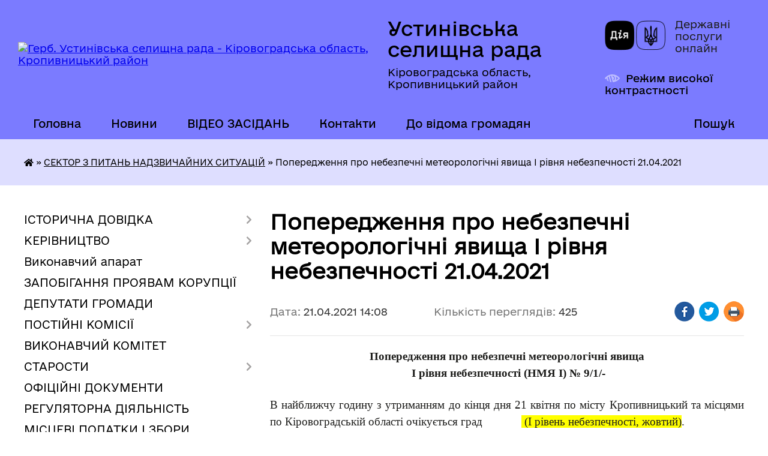

--- FILE ---
content_type: text/html; charset=UTF-8
request_url: https://ustynivka-gromada.gov.ua/news/1619003424/
body_size: 15311
content:
<!DOCTYPE html>
<html lang="uk">
<head>
	<!--[if IE]><meta http-equiv="X-UA-Compatible" content="IE=edge"><![endif]-->
	<meta charset="utf-8">
	<meta name="viewport" content="width=device-width, initial-scale=1">
	<!--[if IE]><script>
		document.createElement('header');
		document.createElement('nav');
		document.createElement('main');
		document.createElement('section');
		document.createElement('article');
		document.createElement('aside');
		document.createElement('footer');
		document.createElement('figure');
		document.createElement('figcaption');
	</script><![endif]-->
	<title>Попередження про небезпечні метеорологічні явища  I рівня небезпечності 21.04.2021 | Устинівська селищна рада</title>
	<meta name="description" content="Попередження про небезпечні метеорологічні явища. .  I рівня небезпечності (НМЯ І) № 9/1/-. .  . . В найближчу годину з утриманням до кінця дня 21 квітня по місту Кропивницький та місцями по Кіровоградській області очікується град">
	<meta name="keywords" content="Попередження, про, небезпечні, метеорологічні, явища, , I, рівня, небезпечності, 21.04.2021, |, Устинівська, селищна, рада">

	
		<meta property="og:image" content="https://rada.info/upload/users_files/04364549/gerb/Герб-копия.png">
	<meta property="og:image:width" content="">
	<meta property="og:image:height" content="">
			<meta property="og:title" content="Попередження про небезпечні метеорологічні явища  I рівня небезпечності 21.04.2021">
			<meta property="og:description" content="Попередження про небезпечні метеорологічні явища">
			<meta property="og:type" content="article">
	<meta property="og:url" content="https://ustynivka-gromada.gov.ua/news/1619003424/">
		
		<link rel="apple-touch-icon" sizes="57x57" href="https://gromada.org.ua/apple-icon-57x57.png">
	<link rel="apple-touch-icon" sizes="60x60" href="https://gromada.org.ua/apple-icon-60x60.png">
	<link rel="apple-touch-icon" sizes="72x72" href="https://gromada.org.ua/apple-icon-72x72.png">
	<link rel="apple-touch-icon" sizes="76x76" href="https://gromada.org.ua/apple-icon-76x76.png">
	<link rel="apple-touch-icon" sizes="114x114" href="https://gromada.org.ua/apple-icon-114x114.png">
	<link rel="apple-touch-icon" sizes="120x120" href="https://gromada.org.ua/apple-icon-120x120.png">
	<link rel="apple-touch-icon" sizes="144x144" href="https://gromada.org.ua/apple-icon-144x144.png">
	<link rel="apple-touch-icon" sizes="152x152" href="https://gromada.org.ua/apple-icon-152x152.png">
	<link rel="apple-touch-icon" sizes="180x180" href="https://gromada.org.ua/apple-icon-180x180.png">
	<link rel="icon" type="image/png" sizes="192x192"  href="https://gromada.org.ua/android-icon-192x192.png">
	<link rel="icon" type="image/png" sizes="32x32" href="https://gromada.org.ua/favicon-32x32.png">
	<link rel="icon" type="image/png" sizes="96x96" href="https://gromada.org.ua/favicon-96x96.png">
	<link rel="icon" type="image/png" sizes="16x16" href="https://gromada.org.ua/favicon-16x16.png">
	<link rel="manifest" href="https://gromada.org.ua/manifest.json">
	<meta name="msapplication-TileColor" content="#ffffff">
	<meta name="msapplication-TileImage" content="https://gromada.org.ua/ms-icon-144x144.png">
	<meta name="theme-color" content="#ffffff">
	
	
		<meta name="robots" content="">
	
    	<link rel="stylesheet" href="https://cdnjs.cloudflare.com/ajax/libs/font-awesome/5.9.0/css/all.min.css" integrity="sha512-q3eWabyZPc1XTCmF+8/LuE1ozpg5xxn7iO89yfSOd5/oKvyqLngoNGsx8jq92Y8eXJ/IRxQbEC+FGSYxtk2oiw==" crossorigin="anonymous" referrerpolicy="no-referrer" />

    <link rel="preload" href="//gromada.org.ua/themes/diia/css/styles_vip.css?v=2.45" as="style">
	<link rel="stylesheet" href="//gromada.org.ua/themes/diia/css/styles_vip.css?v=2.45">
	
	<link rel="stylesheet" href="//gromada.org.ua/themes/diia/css/103714/theme_vip.css?v=1768701003">
		<!--[if lt IE 9]>
	<script src="https://oss.maxcdn.com/html5shiv/3.7.2/html5shiv.min.js"></script>
	<script src="https://oss.maxcdn.com/respond/1.4.2/respond.min.js"></script>
	<![endif]-->
	<!--[if gte IE 9]>
	<style type="text/css">
		.gradient { filter: none; }
	</style>
	<![endif]-->

</head>
<body class="">

	<a href="#top_menu" class="skip-link link" aria-label="Перейти до головного меню (Alt+1)" accesskey="1">Перейти до головного меню (Alt+1)</a>
	<a href="#left_menu" class="skip-link link" aria-label="Перейти до бічного меню (Alt+2)" accesskey="2">Перейти до бічного меню (Alt+2)</a>
    <a href="#main_content" class="skip-link link" aria-label="Перейти до головного вмісту (Alt+3)" accesskey="3">Перейти до текстового вмісту (Alt+3)</a>




			
	<div class="wrapper">
		<header>
			<div class="header_wrap">
				<div class="flex">					
					<div class="sitename">
						<div class="logo">
							<a href="https://ustynivka-gromada.gov.ua/" id="logo" aria-hidden="true" tabindex="-1" class="form_2">
								<img src="https://rada.info/upload/users_files/04364549/gerb/Герб-копия.png" alt="Герб. Устинівська селищна рада - Кіровоградська область, Кропивницький район">
							</a>
						</div>						
						<a href="https://ustynivka-gromada.gov.ua/" class="title">
							<span class="slogan_1">Устинівська селищна рада</span>
							<span class="slogan_2">Кіровоградська область, Кропивницький район</span>
						</a>
					</div>
					<div class="diia_logo_and_sitename">
						<div class="gov_ua_block">
							<a class="diia" href="https://diia.gov.ua/" target="_blank" rel="nofollow" title="Державні послуги онлайн"><img src="//gromada.org.ua/themes/diia/img/diia_logo.png" alt="Логотип Diia"></a>
							<span>Державні послуги<br>онлайн</span>
						</div>
												<div class="alt_link">
							<a href="#" rel="nofollow" aria-current="false" onclick="return set_special('ddc357a71efdb9bc9066b7ecd0e0d6c11ac28f34');">Режим високої контрастності</a>
						</div>
											</div>
				</div>				
				<section class="top_nav" aria-label="Головне меню">
					<nav class="main_menu" id="top_menu">
						<ul>
														<li class=" has-sub">
								<a href="https://ustynivka-gromada.gov.ua/main/"><span>Головна</span></a>
																<button role="button" onclick="return show_next_level(this);" aria-expanded="false" aria-label="Показати підменю"></button>
																								<ul>
																		<li>
										<a role="button" href="https://ustynivka-gromada.gov.ua/privitannya-09-37-04-15-02-2021/">Привітання</a>
																													</li>
																										</ul>
															</li>
														<li class="">
								<a href="https://ustynivka-gromada.gov.ua/news/"><span>Новини</span></a>
																							</li>
														<li class="">
								<a href="https://ustynivka-gromada.gov.ua/video-zasidan-15-54-58-02-04-2025/"><span>ВІДЕО ЗАСІДАНЬ</span></a>
																							</li>
														<li class="">
								<a href="https://ustynivka-gromada.gov.ua/feedback/"><span>Контакти</span></a>
																							</li>
														<li class=" has-sub">
								<a href="https://ustynivka-gromada.gov.ua/ogoloshennya-09-59-40-10-12-2020/"><span>До відома громадян</span></a>
																<button role="button" onclick="return show_next_level(this);" aria-expanded="false" aria-label="Показати підменю"></button>
																								<ul>
																		<li>
										<a role="button" href="https://ustynivka-gromada.gov.ua/ustinivske-bjuro-pravovoi-dopomogi-informue-15-18-10-26-01-2021/">Безоплатна правова допомога</a>
																													</li>
																										</ul>
															</li>
																				</ul>
					</nav>
					&nbsp;
					<button class="menu-button" id="open-button"><i class="fas fa-bars"></i> Меню сайту</button>
					<a href="https://ustynivka-gromada.gov.ua/search/" rel="nofollow" class="search_button" title="Перейти на сторінку пошуку">Пошук</a>
				</section>
				
			</div>
		</header>
				
		<nav class="bread_crumbs" aria-label="Навігаційний ланцюжок">
		<div  xmlns:v="http://rdf.data-vocabulary.org/#"><a href="https://ustynivka-gromada.gov.ua/" title="Головна сторінка"><i class="fas fa-home"></i></a> &raquo; <a href="https://ustynivka-gromada.gov.ua/novini-sluzhb-ekstrenogo-vikliku-17-46-36-03-12-2020/" aria-current="page">СЕКТОР З ПИТАНЬ НАДЗВИЧАЙНИХ СИТУАЦІЙ</a>  &raquo; <span aria-current="page">Попередження про небезпечні метеорологічні явища  I рівня небезпечності 21.04.2021</span></div>
	</nav>
	
	<section class="center_block">
		<div class="row">
			<div class="grid-30 fr">
				<aside>
				
										
					<nav class="sidebar_menu" id="left_menu" aria-label="Бічне меню">
						<ul>
														<li class=" has-sub">
								<a href="https://ustynivka-gromada.gov.ua/istorichna-dovidka-17-39-10-03-12-2020/"><span>ІСТОРИЧНА ДОВІДКА</span></a>
																<button role="button" onclick="return show_next_level(this);" aria-expanded="false" aria-label="Показати підменю"></button>
																								<ul>
																		<li class="">
										<a href="https://ustynivka-gromada.gov.ua/istoriya-17-39-57-03-12-2020/"><span>Історія</span></a>
																													</li>
																		<li class="">
										<a href="https://ustynivka-gromada.gov.ua/simvolika-selischa-11-29-08-27-05-2025/"><span>Символіка селища</span></a>
																													</li>
																										</ul>
															</li>
														<li class=" has-sub">
								<a href="https://ustynivka-gromada.gov.ua/kerivnictvo-17-40-19-03-12-2020/"><span>КЕРІВНИЦТВО</span></a>
																<button role="button" onclick="return show_next_level(this);" aria-expanded="false" aria-label="Показати підменю"></button>
																								<ul>
																		<li class="">
										<a href="https://ustynivka-gromada.gov.ua/golova-17-40-31-03-12-2020/"><span>Голова</span></a>
																													</li>
																		<li class="">
										<a href="https://ustynivka-gromada.gov.ua/zastupnik-17-41-13-03-12-2020/"><span>Заступник</span></a>
																													</li>
																		<li class="">
										<a href="https://ustynivka-gromada.gov.ua/kerujuchij-spravami-17-41-35-03-12-2020/"><span>Керуючий справами</span></a>
																													</li>
																		<li class="">
										<a href="https://ustynivka-gromada.gov.ua/sekretar-17-41-44-03-12-2020/"><span>Секретар</span></a>
																													</li>
																		<li class="">
										<a href="https://ustynivka-gromada.gov.ua/grafik-osobistogo-prijomu-gromadyan-kerivnictvom-kirovogradskoi-oblasnoi-derzhavnoi-administracii-13-37-17-11-02-2021/"><span>Графік особистого прийому громадян керівництвом Кіровоградської обласної державної адміністрації</span></a>
																													</li>
																										</ul>
															</li>
														<li class="">
								<a href="https://ustynivka-gromada.gov.ua/vikonavchij-aparat-17-42-05-03-12-2020/"><span>Виконавчий апарат</span></a>
																							</li>
														<li class="">
								<a href="https://ustynivka-gromada.gov.ua/zapobigannya-proyavam-korupcii-09-51-54-12-12-2024/"><span>ЗАПОБІГАННЯ ПРОЯВАМ КОРУПЦІЇ</span></a>
																							</li>
														<li class="">
								<a href="https://ustynivka-gromada.gov.ua/deputati-gromadi-17-42-17-03-12-2020/"><span>ДЕПУТАТИ ГРОМАДИ</span></a>
																							</li>
														<li class=" has-sub">
								<a href="https://ustynivka-gromada.gov.ua/postijni-komisii-17-42-28-03-12-2020/"><span>ПОСТІЙНІ КОМІСІЇ</span></a>
																<button role="button" onclick="return show_next_level(this);" aria-expanded="false" aria-label="Показати підменю"></button>
																								<ul>
																		<li class="">
										<a href="https://ustynivka-gromada.gov.ua/postijna-komisiya-z-pitan-deputatskoi-diyalnosti-zemelnih-vidnosin-zhitlovokomunalnogo-gospodarstva-ta-zakonnosti-11-48-08-03-04-2025/"><span>Постійна комісія селищної ради з питань депутатської діяльності, земельних відносин, житлово-комунального господарства та законності</span></a>
																													</li>
																		<li class="">
										<a href="https://ustynivka-gromada.gov.ua/postijna-komisiya-selischnoi-radi-z-ekonomichnofinansovih-pitan-ta-bjudzhetu-11-49-17-03-04-2025/"><span>Постійна комісія селищної ради з економічно-фінансових питань та бюджету</span></a>
																													</li>
																		<li class="">
										<a href="https://ustynivka-gromada.gov.ua/postijna-komisiya-selischnoi-radi-z-pitan-osviti-ohoroni-zdorov’ya-sportu-ta-socialnogo-zahistu-naselennya-11-50-02-03-04-2025/"><span>Постійна комісія селищної ради з питань освіти, охорони здоров’я, спорту та соціального захисту населення</span></a>
																													</li>
																										</ul>
															</li>
														<li class="">
								<a href="https://ustynivka-gromada.gov.ua/vikonavchij-komitet-17-42-39-03-12-2020/"><span>ВИКОНАВЧИЙ КОМІТЕТ</span></a>
																							</li>
														<li class=" has-sub">
								<a href="https://ustynivka-gromada.gov.ua/starosti-17-42-48-03-12-2020/"><span>СТАРОСТИ</span></a>
																<button role="button" onclick="return show_next_level(this);" aria-expanded="false" aria-label="Показати підменю"></button>
																								<ul>
																		<li class="">
										<a href="https://ustynivka-gromada.gov.ua/dokuchaevskij-starostinskij-okrug-15-03-40-01-12-2021/"><span>Докучаєвський старостинський округ</span></a>
																													</li>
																		<li class="">
										<a href="https://ustynivka-gromada.gov.ua/ingulskij-starostinskij-okrug-15-04-42-01-12-2021/"><span>Інгульський старостинський округ</span></a>
																													</li>
																		<li class="">
										<a href="https://ustynivka-gromada.gov.ua/krinichnenskij-starostinskij-okrug-15-05-58-01-12-2021/"><span>Криничненський старостинський округ</span></a>
																													</li>
																		<li class="">
										<a href="https://ustynivka-gromada.gov.ua/krinichuvatskij-starostinskij-okrug-15-06-50-01-12-2021/"><span>Криничуватський старостинський округ</span></a>
																													</li>
																		<li class="">
										<a href="https://ustynivka-gromada.gov.ua/novoigorivskij-starostinskij-okrug-15-07-57-01-12-2021/"><span>Новоігорівський старостинський округ</span></a>
																													</li>
																		<li class="">
										<a href="https://ustynivka-gromada.gov.ua/sednivskij-starostinskij-okrug-15-09-05-01-12-2021/"><span>Седнівський старостинський округ</span></a>
																													</li>
																		<li class="">
										<a href="https://ustynivka-gromada.gov.ua/stepanivskij-starostinskij-okrug-15-09-50-01-12-2021/"><span>Степанівський старостинський округ</span></a>
																													</li>
																										</ul>
															</li>
														<li class="">
								<a href="https://ustynivka-gromada.gov.ua/docs/"><span>ОФІЦІЙНІ ДОКУМЕНТИ</span></a>
																							</li>
														<li class="">
								<a href="https://ustynivka-gromada.gov.ua/regulyatorna-diyalnist-17-43-30-03-12-2020/"><span>РЕГУЛЯТОРНА ДІЯЛЬНІСТЬ</span></a>
																							</li>
														<li class="">
								<a href="https://ustynivka-gromada.gov.ua/miscevi-podatki-i-zbori-17-43-40-03-12-2020/"><span>МІСЦЕВІ ПОДАТКИ І ЗБОРИ</span></a>
																							</li>
														<li class="">
								<a href="https://ustynivka-gromada.gov.ua/publichna-informaciya-17-43-54-03-12-2020/"><span>ПУБЛІЧНА ІНФОРМАЦІЯ</span></a>
																							</li>
														<li class=" has-sub">
								<a href="https://ustynivka-gromada.gov.ua/viddil-buhgalterskogo-obliku-09-42-10-16-03-2021/"><span>ВІДДІЛ БУХГАЛТЕРСЬКОГО ОБЛІКУ</span></a>
																<button role="button" onclick="return show_next_level(this);" aria-expanded="false" aria-label="Показати підменю"></button>
																								<ul>
																		<li class="">
										<a href="https://ustynivka-gromada.gov.ua/nachalnik-viddilu-golovnij-buhgalter-11-37-52-16-03-2021/"><span>Начальник відділу - головний бухгалтер</span></a>
																													</li>
																		<li class="">
										<a href="https://ustynivka-gromada.gov.ua/ustanovchi-dokumenti-15-39-05-21-07-2021/"><span>УСТАНОВЧІ ДОКУМЕНТИ</span></a>
																													</li>
																										</ul>
															</li>
														<li class=" has-sub">
								<a href="https://ustynivka-gromada.gov.ua/viddil-ekonomiki-13-20-41-29-01-2021/"><span>ВІДДІЛ ЕКОНОМІКИ</span></a>
																<button role="button" onclick="return show_next_level(this);" aria-expanded="false" aria-label="Показати підменю"></button>
																								<ul>
																		<li class="">
										<a href="https://ustynivka-gromada.gov.ua/nachalnik-viddilu-16-50-33-10-03-2021/"><span>Начальник відділу</span></a>
																													</li>
																		<li class="">
										<a href="https://ustynivka-gromada.gov.ua/ustanovchi-dokumenti-09-41-45-21-07-2021/"><span>УСТАНОВЧІ ДОКУМЕНТИ</span></a>
																													</li>
																		<li class="">
										<a href="https://ustynivka-gromada.gov.ua/programa-socialnogo-i-ekonomichnogo-rozvitku-gromadi-16-57-45-01-12-2021/"><span>ПРОГРАМА СОЦІАЛЬНОГО І ЕКОНОМІЧНОГО РОЗВИТКУ ГРОМАДИ</span></a>
																													</li>
																		<li class="">
										<a href="https://ustynivka-gromada.gov.ua/investicii-14-03-36-01-10-2021/"><span>ІНВЕСТИЦІЇ</span></a>
																													</li>
																		<li class="">
										<a href="https://ustynivka-gromada.gov.ua/aktualni-granti-13-14-26-12-07-2022/"><span>АКТУАЛЬНІ ГРАНТИ</span></a>
																													</li>
																		<li class="">
										<a href="https://ustynivka-gromada.gov.ua/strategiya-14-12-10-07-09-2021/"><span>СТРАТЕГІЯ</span></a>
																													</li>
																		<li class="">
										<a href="https://ustynivka-gromada.gov.ua/gromadskij-bjudzhet-16-31-59-05-01-2022/"><span>ГРОМАДСЬКИЙ БЮДЖЕТ</span></a>
																													</li>
																										</ul>
															</li>
														<li class="active has-sub">
								<a href="https://ustynivka-gromada.gov.ua/novini-sluzhb-ekstrenogo-vikliku-17-46-36-03-12-2020/" aria-current="page"><span>СЕКТОР З ПИТАНЬ НАДЗВИЧАЙНИХ СИТУАЦІЙ</span></a>
																<button role="button" onclick="return show_next_level(this);" aria-expanded="false" aria-label="Показати підменю"></button>
																								<ul>
																		<li class="">
										<a href="https://ustynivka-gromada.gov.ua/zaviduvach-sektoru-15-46-51-10-03-2021/"><span>Завідувач сектору</span></a>
																													</li>
																		<li class="">
										<a href="https://ustynivka-gromada.gov.ua/ustanovchi-dokumenti-15-41-28-21-07-2021/"><span>УСТАНОВЧІ ДОКУМЕНТИ</span></a>
																													</li>
																										</ul>
															</li>
														<li class=" has-sub">
								<a href="https://ustynivka-gromada.gov.ua/civilnij-zahist-15-45-23-14-10-2024/"><span>ЦИВІЛЬНИЙ ЗАХИСТ</span></a>
																<button role="button" onclick="return show_next_level(this);" aria-expanded="false" aria-label="Показати підменю"></button>
																								<ul>
																		<li class=" has-sub">
										<a href="https://ustynivka-gromada.gov.ua/abetka-bezpeki-16-37-53-14-10-2024/"><span>Абетка безпеки</span></a>
																				<button role="button" onclick="return show_next_level(this);" aria-expanded="false" aria-label="Показати підменю"></button>
																														<ul>
																						<li><a href="https://ustynivka-gromada.gov.ua/nebezpeki-socialnogo-ta-voennogo-harakteru-16-38-55-14-10-2024/"><span>небезпеки соціального та воєнного характеру</span></a></li>
																						<li><a href="https://ustynivka-gromada.gov.ua/nebezpeki-tehnogennogo-harakteru-16-39-31-14-10-2024/"><span>небезпеки техногенного характеру</span></a></li>
																						<li><a href="https://ustynivka-gromada.gov.ua/nebezpeki-prirodnogo-harakteru-16-40-14-14-10-2024/"><span>небезпеки природного характеру</span></a></li>
																						<li><a href="https://ustynivka-gromada.gov.ua/psihologichnij-zahist-ta-domedichna-dopomoga-16-41-05-14-10-2024/"><span>психологічний захист та домедична допомога</span></a></li>
																						<li><a href="https://ustynivka-gromada.gov.ua/informaciya-dlya-osib-z-invalidnistju-16-41-45-14-10-2024/"><span>інформація для осіб з інвалідністю</span></a></li>
																																</ul>
																			</li>
																		<li class=" has-sub">
										<a href="https://ustynivka-gromada.gov.ua/zahisni-sporudi-16-42-15-14-10-2024/"><span>Захисні споруди</span></a>
																				<button role="button" onclick="return show_next_level(this);" aria-expanded="false" aria-label="Показати підменю"></button>
																														<ul>
																						<li><a href="https://ustynivka-gromada.gov.ua/karta-znahodzhennya-zahisnih-sporud-ta-misce-ih-roztashuvannya-16-20-30-15-10-2024/"><span>Карта знаходження захисних споруд та місце їх розташування</span></a></li>
																																</ul>
																			</li>
																		<li class=" has-sub">
										<a href="https://ustynivka-gromada.gov.ua/opovischennya-ta-informuvannya-16-43-11-14-10-2024/"><span>Оповіщення та інформування</span></a>
																				<button role="button" onclick="return show_next_level(this);" aria-expanded="false" aria-label="Показати підменю"></button>
																														<ul>
																						<li><a href="https://ustynivka-gromada.gov.ua/organizaciya-opovischennya-naselennya-16-21-29-15-10-2024/"><span>Організація оповіщення населення</span></a></li>
																						<li><a href="https://ustynivka-gromada.gov.ua/signali-opovischennya-pid-chas-viniknennya-riznih-ns-16-22-00-15-10-2024/"><span>Сигнали оповіщення під час виникнення різних НС</span></a></li>
																																</ul>
																			</li>
																		<li class=" has-sub">
										<a href="https://ustynivka-gromada.gov.ua/evakuaciya-16-43-41-14-10-2024/"><span>Евакуація</span></a>
																				<button role="button" onclick="return show_next_level(this);" aria-expanded="false" aria-label="Показати підменю"></button>
																														<ul>
																						<li><a href="https://ustynivka-gromada.gov.ua/informaciya-pro-shlyahi-ta-sposobi-evakuacii-naselennya-u-razi-neobhidnosti-16-25-12-15-10-2024/"><span>Інформація про шляхи та способи евакуації населення (у разі необхідності)</span></a></li>
																						<li><a href="https://ustynivka-gromada.gov.ua/zbirni-punkti-evakuacii-u-raziih-stvorennya-16-25-38-15-10-2024/"><span>Збірні пункти евакуації (у разіїх створення)</span></a></li>
																																</ul>
																			</li>
																		<li class="">
										<a href="https://ustynivka-gromada.gov.ua/ob‘ekti-pidvischenoi-nebezpeki-16-45-07-14-10-2024/"><span>Об‘єкти підвищеної небезпеки</span></a>
																													</li>
																		<li class=" has-sub">
										<a href="https://ustynivka-gromada.gov.ua/ryatuvalniki-gromadi-16-45-43-14-10-2024/"><span>Рятувальники громади</span></a>
																				<button role="button" onclick="return show_next_level(this);" aria-expanded="false" aria-label="Показати підменю"></button>
																														<ul>
																						<li><a href="https://ustynivka-gromada.gov.ua/misceva-pozhezhna-komanda-mpk-16-46-36-14-10-2024/"><span>місцева пожежна команда (МПК)</span></a></li>
																						<li><a href="https://ustynivka-gromada.gov.ua/dobrovolci-16-47-35-14-10-2024/"><span>добровольці</span></a></li>
																																</ul>
																			</li>
																		<li class=" has-sub">
										<a href="https://ustynivka-gromada.gov.ua/punkti-nezlamnosti-08-13-48-15-10-2024/"><span>Пункти незламності</span></a>
																				<button role="button" onclick="return show_next_level(this);" aria-expanded="false" aria-label="Показати підменю"></button>
																														<ul>
																						<li><a href="https://ustynivka-gromada.gov.ua/poslugi-yaki-mozhna-otrimati-v-punktah-nezlamnosti-16-26-03-15-10-2024/"><span>Послуги, які можна отримати в пунктах незламності</span></a></li>
																						<li><a href="https://ustynivka-gromada.gov.ua/perelik-punktiv-nezlamnosti-16-26-29-15-10-2024/"><span>Перелік пунктів незламності</span></a></li>
																																</ul>
																			</li>
																		<li class=" has-sub">
										<a href="https://ustynivka-gromada.gov.ua/konsultacijni-punkti-z-pitan-civilnogo-zahistu-08-15-13-15-10-2024/"><span>Консультаційні пункти з питань цивільного захисту</span></a>
																				<button role="button" onclick="return show_next_level(this);" aria-expanded="false" aria-label="Показати підменю"></button>
																														<ul>
																						<li><a href="https://ustynivka-gromada.gov.ua/meta-stvorennya-konsultacijnih-punktiv-16-27-01-15-10-2024/"><span>Мета створення консультаційних пунктів</span></a></li>
																						<li><a href="https://ustynivka-gromada.gov.ua/adresi-roztashuvannya-konsultacijnih-punktiv-16-27-22-15-10-2024/"><span>Адреси розташування консультаційних пунктів</span></a></li>
																																</ul>
																			</li>
																										</ul>
															</li>
														<li class=" has-sub">
								<a href="https://ustynivka-gromada.gov.ua/viddil-organizacijno-pravovogo-zabezpechennya-ta-personalu-09-45-47-16-03-2021/"><span>СЕКТОР УПРАВЛІННЯ ПЕРСОНАЛОМ</span></a>
																<button role="button" onclick="return show_next_level(this);" aria-expanded="false" aria-label="Показати підменю"></button>
																								<ul>
																		<li class="">
										<a href="https://ustynivka-gromada.gov.ua/nachalnik-viddilu-11-39-00-16-03-2021/"><span>Завідувач сектору</span></a>
																													</li>
																		<li class="">
										<a href="https://ustynivka-gromada.gov.ua/ustanovchi-dokumenti-11-06-12-26-08-2021/"><span>УСТАНОВЧІ ДОКУМЕНТИ</span></a>
																													</li>
																										</ul>
															</li>
														<li class=" has-sub">
								<a href="https://ustynivka-gromada.gov.ua/viddil-komunalnoi-vlasnosti-ta-zhkg-09-44-54-16-03-2021/"><span>ВІДДІЛ КОМУНАЛЬНОЇ ВЛАСНОСТІ ТА ЖКГ</span></a>
																<button role="button" onclick="return show_next_level(this);" aria-expanded="false" aria-label="Показати підменю"></button>
																								<ul>
																		<li class="">
										<a href="https://ustynivka-gromada.gov.ua/nachalnik-viddilu-11-39-29-16-03-2021/"><span>Начальник відділу</span></a>
																													</li>
																		<li class="">
										<a href="https://ustynivka-gromada.gov.ua/plani-naselenih-punktiv-11-10-23-01-06-2021/"><span>Генеральні плани населених пунктів</span></a>
																													</li>
																		<li class="">
										<a href="https://ustynivka-gromada.gov.ua/ustanovchi-dokumenti-09-40-26-21-07-2021/"><span>УСТАНОВЧІ ДОКУМЕНТИ</span></a>
																													</li>
																		<li class="">
										<a href="https://ustynivka-gromada.gov.ua/kommunalnyj-16-42-17-21-07-2021/"><span>КП "Комунальник"</span></a>
																													</li>
																		<li class="">
										<a href="https://ustynivka-gromada.gov.ua/kvartirnij-oblik-14-43-41-10-11-2022/"><span>Квартирний облік</span></a>
																													</li>
																										</ul>
															</li>
														<li class="">
								<a href="https://ustynivka-gromada.gov.ua/bezbarerna-ustinivschina-16-47-52-07-04-2021/"><span>БЕЗБАР’ЄРНА УСТИНІВЩИНА</span></a>
																							</li>
														<li class="">
								<a href="https://ustynivka-gromada.gov.ua/plichoplich-11-08-02-24-09-2025/"><span>ПЛІЧ-О-ПЛІЧ</span></a>
																							</li>
														<li class=" has-sub">
								<a href="https://ustynivka-gromada.gov.ua/viddil-zemelnih-vidnosin-09-45-14-16-03-2021/"><span>ВІДДІЛ ЗЕМЕЛЬНИХ ВІДНОСИН</span></a>
																<button role="button" onclick="return show_next_level(this);" aria-expanded="false" aria-label="Показати підменю"></button>
																								<ul>
																		<li class="">
										<a href="https://ustynivka-gromada.gov.ua/nachalnik-viddilu-11-40-26-16-03-2021/"><span>Начальник відділу</span></a>
																													</li>
																		<li class="">
										<a href="https://ustynivka-gromada.gov.ua/ustanovchi-dokumenti-16-13-34-21-07-2021/"><span>УСТАНОВЧІ ДОКУМЕНТИ</span></a>
																													</li>
																										</ul>
															</li>
														<li class=" has-sub">
								<a href="https://ustynivka-gromada.gov.ua/sektor-z-kontrolju-za-vikoristannya-ta-ohoronoju-zemel-14-54-44-20-03-2024/"><span>СЕКТОР З КОНТРОЛЮ ЗА ВИКОРИСТАННЯ ТА ОХОРОНОЮ ЗЕМЕЛЬ</span></a>
																<button role="button" onclick="return show_next_level(this);" aria-expanded="false" aria-label="Показати підменю"></button>
																								<ul>
																		<li class="">
										<a href="https://ustynivka-gromada.gov.ua/zaviduvach-sektoru-09-46-19-22-03-2024/"><span>Завідувач сектору</span></a>
																													</li>
																										</ul>
															</li>
														<li class=" has-sub">
								<a href="https://ustynivka-gromada.gov.ua/viddil-zagalnoi-ta-organizacijnoi-roboti-09-47-50-16-03-2021/"><span>ВІДДІЛ ЗАГАЛЬНОЇ ТА ОРГАНІЗАЦІЙНОЇ РОБОТИ</span></a>
																<button role="button" onclick="return show_next_level(this);" aria-expanded="false" aria-label="Показати підменю"></button>
																								<ul>
																		<li class="">
										<a href="https://ustynivka-gromada.gov.ua/nachalnik-viddilu-11-40-58-16-03-2021/"><span>Начальник відділу</span></a>
																													</li>
																		<li class="">
										<a href="https://ustynivka-gromada.gov.ua/rozporyadzhennya-selischnogo-golovi-13-19-05-07-05-2021/"><span>Розпорядження селищного голови</span></a>
																													</li>
																		<li class="">
										<a href="https://ustynivka-gromada.gov.ua/ustanovchi-dokumenti-15-13-51-21-07-2021/"><span>УСТАНОВЧІ ДОКУМЕНТИ</span></a>
																													</li>
																										</ul>
															</li>
														<li class="">
								<a href="https://ustynivka-gromada.gov.ua/dostup-do-publichnoi-informacii-14-10-07-22-05-2025/"><span>ДОСТУП ДО ПУБЛІЧНОЇ ІНФОРМАЦІЇ</span></a>
																							</li>
														<li class=" has-sub">
								<a href="https://ustynivka-gromada.gov.ua/zvernennya-gromadyan-14-10-24-22-05-2025/"><span>ЗВЕРНЕННЯ ГРОМАДЯН</span></a>
																<button role="button" onclick="return show_next_level(this);" aria-expanded="false" aria-label="Показати підменю"></button>
																								<ul>
																		<li class="">
										<a href="https://ustynivka-gromada.gov.ua/elektronne-zvernennya-13-27-08-23-05-2025/"><span>ЕЛЕКТРОННЕ ЗВЕРНЕННЯ</span></a>
																													</li>
																		<li class="">
										<a href="https://ustynivka-gromada.gov.ua/normativna-baza-15-35-12-27-05-2025/"><span>НОРМАТИВНА БАЗА</span></a>
																													</li>
																		<li class="">
										<a href="https://ustynivka-gromada.gov.ua/grafiki-prijomu-gromadyan-15-42-51-27-05-2025/"><span>ГРАФІКИ ПРИЙОМУ ГРОМАДЯН</span></a>
																													</li>
																		<li class="">
										<a href="https://ustynivka-gromada.gov.ua/zrazok-zayavi-15-46-32-27-05-2025/"><span>ЗРАЗОК ЗАЯВИ</span></a>
																													</li>
																		<li class="">
										<a href="https://ustynivka-gromada.gov.ua/pidsumki-roboti-zi-zvernennyami-gromadyan-09-22-34-03-06-2025/"><span>ПІДСУМКИ РОБОТИ ІЗ ЗВЕРНЕННЯМИ ГРОМАДЯН</span></a>
																													</li>
																										</ul>
															</li>
														<li class=" has-sub">
								<a href="https://ustynivka-gromada.gov.ua/centr-nadannya-administrativnih-poslug-17-45-14-03-12-2020/"><span>ЦЕНТР НАДАННЯ АДМІНІСТРАТИВНИХ ПОСЛУГ</span></a>
																<button role="button" onclick="return show_next_level(this);" aria-expanded="false" aria-label="Показати підменю"></button>
																								<ul>
																		<li class="">
										<a href="https://ustynivka-gromada.gov.ua/nachalnik-viddilu-09-41-51-11-03-2021/"><span>Начальник відділу</span></a>
																													</li>
																		<li class="">
										<a href="https://ustynivka-gromada.gov.ua/ustanovchi-dokumenti-08-35-38-11-06-2021/"><span>УСТАНОВЧІ ДОКУМЕНТИ</span></a>
																													</li>
																		<li class="">
										<a href="https://ustynivka-gromada.gov.ua/normativnopravovi-akti-13-18-45-01-11-2021/"><span>НОРМАТИВНО-ПРАВОВІ АКТИ</span></a>
																													</li>
																		<li class="">
										<a href="https://ustynivka-gromada.gov.ua/poslugi-yaki-nadajutsya-u-cnap-13-20-39-01-11-2021/"><span>ПОСЛУГИ, ЯКІ НАДАЮТЬСЯ У ЦНАП</span></a>
																													</li>
																										</ul>
															</li>
														<li class=" has-sub">
								<a href="https://ustynivka-gromada.gov.ua/viddilennya-socialnoi-roboti-centru-nadannya-socialnih-poslug-08-15-21-07-06-2021/"><span>ЦЕНТР НАДАННЯ СОЦІАЛЬНИХ ПОСЛУГ</span></a>
																<button role="button" onclick="return show_next_level(this);" aria-expanded="false" aria-label="Показати підменю"></button>
																								<ul>
																		<li class="">
										<a href="https://ustynivka-gromada.gov.ua/viddilennya-socialnih-poslug-za-miscem-prozhivannya-13-45-27-21-07-2021/"><span>Відділення соціальних послуг за місцем проживання</span></a>
																													</li>
																		<li class="">
										<a href="https://ustynivka-gromada.gov.ua/viddilennya-naturalnoi-ta-groshovoi-dopomogi-13-46-01-21-07-2021/"><span>Відділення натуральної та грошової допомоги</span></a>
																													</li>
																		<li class="">
										<a href="https://ustynivka-gromada.gov.ua/viddilennya-socialnoi-roboti-13-46-23-21-07-2021/"><span>Відділення соціальної роботи</span></a>
																													</li>
																		<li class="">
										<a href="https://ustynivka-gromada.gov.ua/direktor-centru-15-46-56-15-07-2021/"><span>Директор</span></a>
																													</li>
																		<li class="">
										<a href="https://ustynivka-gromada.gov.ua/ustanovchi-dokumenti-16-23-25-15-07-2021/"><span>УСТАНОВЧІ ДОКУМЕНТИ</span></a>
																													</li>
																										</ul>
															</li>
														<li class="">
								<a href="https://ustynivka-gromada.gov.ua/veteranska-politika-08-52-05-01-04-2025/"><span>ВЕТЕРАНСЬКА ПОЛІТИКА</span></a>
																							</li>
														<li class=" has-sub">
								<a href="https://ustynivka-gromada.gov.ua/sektor-pravovogo-zabezpechennya-10-31-18-26-08-2021/"><span>СЕКТОР ПРАВОВОГО ЗАБЕЗПЕЧЕННЯ</span></a>
																<button role="button" onclick="return show_next_level(this);" aria-expanded="false" aria-label="Показати підменю"></button>
																								<ul>
																		<li class="">
										<a href="https://ustynivka-gromada.gov.ua/nachalnik-sektoru-10-59-51-26-08-2021/"><span>Завідувач сектору</span></a>
																													</li>
																		<li class="">
										<a href="https://ustynivka-gromada.gov.ua/ustanovchi-dokumenti-11-03-37-26-08-2021/"><span>УСТАНОВЧІ ДОКУМЕНТИ</span></a>
																													</li>
																		<li class="">
										<a href="https://ustynivka-gromada.gov.ua/zapobigannya-proyavam-korupcii-11-04-43-26-08-2021/"><span>Запобігання проявам корупції</span></a>
																													</li>
																										</ul>
															</li>
														<li class=" has-sub">
								<a href="https://ustynivka-gromada.gov.ua/sektor-sluzhba-u-spravah-ditej-08-57-58-11-02-2021/"><span>СЛУЖБА У СПРАВАХ ДІТЕЙ</span></a>
																<button role="button" onclick="return show_next_level(this);" aria-expanded="false" aria-label="Показати підменю"></button>
																								<ul>
																		<li class="">
										<a href="https://ustynivka-gromada.gov.ua/zaviduvach-sektoru-11-42-26-16-03-2021/"><span>ПРО СЛУЖБУ</span></a>
																													</li>
																		<li class="">
										<a href="https://ustynivka-gromada.gov.ua/ustanovchi-dokumenti-08-57-10-22-07-2021/"><span>ОСНОВНІ ЗАВДАННЯ</span></a>
																													</li>
																		<li class="">
										<a href="https://ustynivka-gromada.gov.ua/polozhennya-pro-sluzhbu-16-50-16-10-01-2023/"><span>ПОЛОЖЕННЯ ПРО СЛУЖБУ</span></a>
																													</li>
																		<li class=" has-sub">
										<a href="https://ustynivka-gromada.gov.ua/gromadyanam-16-50-43-10-01-2023/"><span>ГРОМАДЯНАМ</span></a>
																				<button role="button" onclick="return show_next_level(this);" aria-expanded="false" aria-label="Показати підменю"></button>
																														<ul>
																						<li><a href="https://ustynivka-gromada.gov.ua/zahist-personalnih-danih-17-11-24-10-01-2023/"><span>ЗАХИСТ ПЕРСОНАЛЬНИХ ДАНИХ</span></a></li>
																																</ul>
																			</li>
																		<li class="">
										<a href="https://ustynivka-gromada.gov.ua/komisiya-z-pitan-zahistu-prav-ditini-16-51-27-10-01-2023/"><span>КОМІСІЯ З ПИТАНЬ ЗАХИСТУ ПРАВ ДИТИНИ</span></a>
																													</li>
																										</ul>
															</li>
														<li class=" has-sub">
								<a href="https://ustynivka-gromada.gov.ua/viddil-finansiv-17-44-25-03-12-2020/"><span>ВІДДІЛ ФІНАНСІВ</span></a>
																<button role="button" onclick="return show_next_level(this);" aria-expanded="false" aria-label="Показати підменю"></button>
																								<ul>
																		<li class="">
										<a href="https://ustynivka-gromada.gov.ua/nachalnik-viddilu-09-46-14-11-03-2021/"><span>Начальник відділу</span></a>
																													</li>
																		<li class="">
										<a href="https://ustynivka-gromada.gov.ua/ustanovchi-dokumenti-14-36-43-21-07-2021/"><span>УСТАНОВЧІ ДОКУМЕНТИ</span></a>
																													</li>
																										</ul>
															</li>
														<li class=" has-sub">
								<a href="https://ustynivka-gromada.gov.ua/viddil-socialnogo-zahistu-17-44-37-03-12-2020/"><span>ВІДДІЛ СОЦІАЛЬНОГО ЗАХИСТУ ТА ОХОРОНИ ЗДОРОВ‘Я НАСЕЛЕННЯ</span></a>
																<button role="button" onclick="return show_next_level(this);" aria-expanded="false" aria-label="Показати підменю"></button>
																								<ul>
																		<li class="">
										<a href="https://ustynivka-gromada.gov.ua/nachalnik-viddilu-17-00-23-10-03-2021/"><span>Начальник відділу</span></a>
																													</li>
																		<li class="">
										<a href="https://ustynivka-gromada.gov.ua/ustanovchi-dokumenti-15-17-33-15-07-2021/"><span>УСТАНОВЧІ ДОКУМЕНТИ</span></a>
																													</li>
																										</ul>
															</li>
														<li class=" has-sub">
								<a href="https://ustynivka-gromada.gov.ua/viddil-osviti-17-44-13-03-12-2020/"><span>ВІДДІЛ ОСВІТИ</span></a>
																<button role="button" onclick="return show_next_level(this);" aria-expanded="false" aria-label="Показати підменю"></button>
																								<ul>
																		<li class="">
										<a href="https://ustynivka-gromada.gov.ua/nachalnik-viddilu-09-59-36-11-03-2021/"><span>Начальник відділу</span></a>
																													</li>
																		<li class="">
										<a href="https://ustynivka-gromada.gov.ua/ustinivske-navchalnovihovne-ob’ednannya-zagalnoosvitnya-shkola-iiii-stupeniv-11-42-20-03-06-2021/"><span>УСТИНІВСЬКИЙ ЛІЦЕЙ УСТИНІВСЬКОЇ СЕЛИЩНОЇ РАДИ</span></a>
																													</li>
																		<li class="">
										<a href="https://ustynivka-gromada.gov.ua/ustanovchi-dokumenti-16-22-06-20-07-2021/"><span>УСТАНОВЧІ ДОКУМЕНТИ</span></a>
																													</li>
																		<li class="">
										<a href="https://ustynivka-gromada.gov.ua/dimitrivske-navchalnovihovne-ob’ednannya-zagalnoosvitnya-shkola-iiii-stupeniv-13-47-28-30-07-2021/"><span>НОВОІГОРІВСЬКИЙ ЛІЦЕЙ УСТИНІВСЬКОЇ СЕЛИЩНОЇ РАДИ</span></a>
																													</li>
																		<li class="">
										<a href="https://ustynivka-gromada.gov.ua/ingulske-navchalnovihovne-ob’ednannya-zagalnoosvitnya-shkola-iiii-stupeniv-13-50-45-30-07-2021/"><span>ІНГУЛЬСЬКИЙ ЛІЦЕЙ УСТИНІВСЬКОЇ СЕЛИЩНОЇ РАДИ</span></a>
																													</li>
																		<li class="">
										<a href="https://ustynivka-gromada.gov.ua/sednivskij-navchalnovihovne-kompleks-zagalnoosvitnya-shkola-iiii-stupeniv-doshkilnij-navchalnij-zaklad-13-53-56-30-07-2021/"><span>СЕДНІВСЬКИЙ ЛІЦЕЙ УСТИНІВСЬКОЇ СЕЛИЩНОЇ РАДИ</span></a>
																													</li>
																		<li class="">
										<a href="https://ustynivka-gromada.gov.ua/spiski-na-atestaciju-13-02-30-27-12-2023/"><span>СПИСКИ НА АТЕСТАЦІЮ</span></a>
																													</li>
																										</ul>
															</li>
														<li class=" has-sub">
								<a href="https://ustynivka-gromada.gov.ua/viddil-kulturi-17-45-02-03-12-2020/"><span>ВІДДІЛ КУЛЬТУРИ</span></a>
																<button role="button" onclick="return show_next_level(this);" aria-expanded="false" aria-label="Показати підменю"></button>
																								<ul>
																		<li class="">
										<a href="https://ustynivka-gromada.gov.ua/nachalnik-viddilu-10-45-22-10-03-2021/"><span>Начальник відділу</span></a>
																													</li>
																		<li class="">
										<a href="https://ustynivka-gromada.gov.ua/komunalnij-zaklad-ustinivska-centralizovana-bibliotechna-sistema-ustinivskoi-selischnoi-radi-13-52-53-15-06-2021/"><span>Устинівська публічна бібліотечна</span></a>
																													</li>
																		<li class="">
										<a href="https://ustynivka-gromada.gov.ua/ustinivskij-budinok-kulturi-13-53-38-15-06-2021/"><span>Устинівський будинок культури</span></a>
																													</li>
																		<li class="">
										<a href="https://ustynivka-gromada.gov.ua/ustinivskij-muzej-istorii-13-55-26-15-06-2021/"><span>Устинівський музей історії</span></a>
																													</li>
																		<li class="">
										<a href="https://ustynivka-gromada.gov.ua/ustinivska-shkola-estetichnogo-vihovannya-13-56-02-15-06-2021/"><span>Устинівська мистецька школа</span></a>
																													</li>
																		<li class="">
										<a href="https://ustynivka-gromada.gov.ua/ustanovchi-dokumenti-10-34-40-03-02-2022/"><span>УСТАНОВЧІ ДОКУМЕНТИ</span></a>
																													</li>
																										</ul>
															</li>
														<li class=" has-sub">
								<a href="https://ustynivka-gromada.gov.ua/komunalni-pidpriemstva-17-45-56-03-12-2020/"><span>КОМУНАЛЬНІ ПІДПРИЄМСТВА</span></a>
																<button role="button" onclick="return show_next_level(this);" aria-expanded="false" aria-label="Показати підменю"></button>
																								<ul>
																		<li class=" has-sub">
										<a href="https://ustynivka-gromada.gov.ua/ustinivska-likarnya-16-07-38-15-07-2021/"><span>Устинівська лікарня</span></a>
																				<button role="button" onclick="return show_next_level(this);" aria-expanded="false" aria-label="Показати підменю"></button>
																														<ul>
																						<li><a href="https://ustynivka-gromada.gov.ua/direktor-09-50-28-28-07-2021/"><span>Директор</span></a></li>
																						<li><a href="https://ustynivka-gromada.gov.ua/ustanovchi-dokumenti-16-13-38-15-07-2021/"><span>УСТАНОВЧІ ДОКУМЕНТИ</span></a></li>
																																</ul>
																			</li>
																										</ul>
															</li>
														<li class="">
								<a href="https://ustynivka-gromada.gov.ua/doshkilna-osvita-17-45-25-03-12-2020/"><span>ДОШКІЛЬНА ОСВІТА</span></a>
																							</li>
														<li class=" has-sub">
								<a href="https://ustynivka-gromada.gov.ua/bjudzhet-17-45-46-03-12-2020/"><span>БЮДЖЕТ</span></a>
																<button role="button" onclick="return show_next_level(this);" aria-expanded="false" aria-label="Показати підменю"></button>
																								<ul>
																		<li class="">
										<a href="https://ustynivka-gromada.gov.ua/bjudzhetni-zapiti-na-20232025-roki-16-45-05-27-12-2022/"><span>Бюджетні запити на 2023-2025 роки</span></a>
																													</li>
																										</ul>
															</li>
														<li class="">
								<a href="https://ustynivka-gromada.gov.ua/derzhprodspozhivsluzhba-08-21-29-04-02-2021/"><span>ДЕРЖПРОДСПОЖИВСЛУЖБА</span></a>
																							</li>
														<li class=" has-sub">
								<a href="https://ustynivka-gromada.gov.ua/ustinivske-rajonne-laboratorne-viddilennya-13-27-50-25-03-2021/"><span>УСТИНІВСЬКЕ ВІДДІЛЕННЯ</span></a>
																<button role="button" onclick="return show_next_level(this);" aria-expanded="false" aria-label="Показати підменю"></button>
																								<ul>
																		<li class="">
										<a href="https://ustynivka-gromada.gov.ua/zaviduvach-viddilennya-15-14-37-08-04-2021/"><span>Завідувач відділення</span></a>
																													</li>
																										</ul>
															</li>
														<li class="">
								<a href="https://ustynivka-gromada.gov.ua/vakansii-17-46-07-03-12-2020/"><span>ВАКАНСІЇ</span></a>
																							</li>
														<li class="">
								<a href="https://ustynivka-gromada.gov.ua/socialnij-rozvitok-17-46-50-03-12-2020/"><span>СОЦІАЛЬНИЙ РОЗВИТОК</span></a>
																							</li>
														<li class="">
								<a href="https://ustynivka-gromada.gov.ua/arhivni-dokumenti-17-47-08-03-12-2020/"><span>АРХІВНІ ДОКУМЕНТИ</span></a>
																							</li>
														<li class=" has-sub">
								<a href="https://ustynivka-gromada.gov.ua/turizm-15-37-47-04-06-2025/"><span>ТУРИЗМ</span></a>
																<button role="button" onclick="return show_next_level(this);" aria-expanded="false" aria-label="Показати підменю"></button>
																								<ul>
																		<li class="">
										<a href="https://ustynivka-gromada.gov.ua/monastirische-15-38-32-04-06-2025/"><span>МОНАСТИРИЩЕ</span></a>
																													</li>
																										</ul>
															</li>
														<li class="">
								<a href="https://ustynivka-gromada.gov.ua/povidomna-reestraciya-kolektivnih-dogovoriv-zmin-i-dopovnen-do-nih-11-48-17-26-03-2021/"><span>ПОВІДОМНА РЕЄСТРАЦІЯ КОЛЕКТИВНИХ ДОГОВОРІВ, ЗМІН І ДОПОВНЕНЬ ДО НИХ</span></a>
																							</li>
														<li class="">
								<a href="https://ustynivka-gromada.gov.ua/pochesnij-gromadyanin-ustinivskoi-gromadi-09-33-10-31-08-2023/"><span>ПОЧЕСНИЙ ГРОМАДЯНИН УСТИНІВСЬКОЇ ГРОМАДИ</span></a>
																							</li>
														<li class="">
								<a href="https://ustynivka-gromada.gov.ua/zapobigannya-ta-protidiya-domashnomu-nasilstvu-13-10-55-21-12-2023/"><span>ЗАПОБІГАННЯ ТА ПРОТИДІЯ ДОМАШНЬОМУ НАСИЛЬСТВУ</span></a>
																							</li>
														<li class="">
								<a href="https://ustynivka-gromada.gov.ua/pasport-gromadi-17-01-20-27-10-2021/"><span>ПАСПОРТ ГРОМАДИ</span></a>
																							</li>
														<li class="">
								<a href="https://ustynivka-gromada.gov.ua/molodizhna-rada-14-49-43-14-03-2023/"><span>МОЛОДІЖНА РАДА</span></a>
																							</li>
														<li class="">
								<a href="https://ustynivka-gromada.gov.ua/geroi-ne-vmirajut-08-20-26-11-10-2021/"><span>ГЕРОЇ НЕ ВМИРАЮТЬ</span></a>
																							</li>
														<li class="">
								<a href="https://ustynivka-gromada.gov.ua/pensijnij-fond-ukraini-informue-08-20-44-11-10-2021/"><span>ПЕНСІЙНИЙ ФОНД УКРАЇНИ ІНФОРМУЄ</span></a>
																							</li>
														<li class="">
								<a href="https://ustynivka-gromada.gov.ua/ustinivskij-viddil-kropivnickoi-filii-kirovogradskogo-oblasnogo-centru-zajnyatosti-15-03-40-31-01-2024/"><span>УСТИНІВСЬКИЙ ВІДДІЛ КРОПИВНИЦЬКОЇ ФІЛІЇ КІРОВОГРАДСЬКОГО ОБЛАСНОГО ЦЕНТРУ ЗАЙНЯТОСТІ</span></a>
																							</li>
														<li class="">
								<a href="https://ustynivka-gromada.gov.ua/ochischennya-vladi-16-01-14-20-02-2024/"><span>ОЧИЩЕННЯ ВЛАДИ</span></a>
																							</li>
													</ul>
						
												
					</nav>

											<h2 class="sidebar_title">Публічні закупівлі</h2>	
<div class="petition_block">

		<p><a href="https://ustynivka-gromada.gov.ua/prozorro/" title="Прозорро - державні закупівлі"><img src="//gromada.org.ua/themes/diia/img/prozorro_logo.png?v=2025" alt="Банер - Prozorro"></a></p>
	
	
	
</div>									
											<h2 class="sidebar_title">Особистий кабінет користувача</h2>

<div class="petition_block">

		<div class="alert alert-warning">
		Ви не авторизовані. Для того, щоб мати змогу створювати або підтримувати петиції<br>
		<a href="#auth_petition" class="open-popup add_petition btn btn-yellow btn-small btn-block" style="margin-top: 10px;"><i class="fa fa-user"></i> авторизуйтесь</a>
	</div>
		
			<h2 style="margin: 30px 0;">Система петицій</h2>
		
					<div class="none_petition">Немає петицій, за які можна голосувати</div>
						
		
	
</div>
					
					
					
											<h2 class="sidebar_title">Звернення до посадовця</h2>

<div class="appeals_block">

	
				
				<p class="appeal_cabinet center"><a href="#auth_person" class="btn btn-yellow alert-link open-popup"><i class="fas fa-unlock-alt"></i> Кабінет посадової особи</a></p>
			
	
</div>					
										<div id="banner_block">

						<p><a rel="nofollow" href="https://www.president.gov.ua/" target="_blank"><img alt="Фото без опису" src="https://rada.info/upload/users_files/04364549/ccb045ce23b2102dc9e1df2c1946c5b9.png" style="width: 400px; height: 125px;" /></a></p>

<p><a rel="nofollow" href="https://www.rada.gov.ua/" target="_blank"><img alt="Фото без опису" src="https://rada.info/upload/users_files/04364549/57bb58cb7ff23379a781dae5b14b3030.png" style="width: 412px; height: 121px;" /></a></p>

<p><a rel="nofollow" href="https://www.kmu.gov.ua/" target="_blank"><img alt="Фото без опису" src="https://rada.info/upload/users_files/04364549/dcc81daea9ed23c4a9e0f8ae2e407b56.png" style="width: 412px; height: 122px;" /></a></p>

<p><a rel="nofollow" href="https://www.auc.org.ua/"><img alt="Фото без опису" src="https://rada.info/upload/users_files/04364549/0ab2c4989df8388e1441066c4558422f.png" style="width: 412px; height: 127px;" /></a></p>

<p><a rel="nofollow" href="https://gromada.org.ua/petitions/"><img alt="Фото без опису" src="https://rada.info/upload/users_files/04364549/cd5daba5478c6182e4e41f4a15774274.png" style="width: 412px; height: 167px;" /></a></p>

<p><a rel="nofollow" href="https://www.czo.gov.ua/"><img alt="Фото без опису" src="https://rada.info/upload/users_files/04364549/6e3348b6847e03bc9f8053aafbc4f819.png" style="width: 412px; height: 171px;" /></a><a rel="nofollow" href="https://u24.gov.ua/uk/dronation"><img alt="Фото без опису" src="https://rada.info/upload/users_files/04364549/04b083be72b4bf954f1c186f7499206e.jpg" style="width: 412px; height: 275px;" /></a></p>

<p><a rel="nofollow" href="https://u24.gov.ua"><img alt="Фото без опису" src="https://rada.info/upload/users_files/04364549/a742e3401fe6e1ed91dcc65343af1213.jpg" style="width: 412px; height: 216px;" /></a><a rel="nofollow" href="https://nads.gov.ua"><img alt="Фото без опису" src="https://rada.info/upload/users_files/04364549/d50fa5b56503c128a5b7388c58e30af3.jpg" style="width: 412px; height: 330px;" /></a></p>

<p><a rel="nofollow" href="https://osvita.diia.gov.ua/"><img alt="Фото без опису" src="https://rada.info/upload/users_files/04364549/321eddd1ae44a9067867d62ad454875b.jpg" style="width: 412px; height: 235px;" /><img alt="Фото без опису" src="https://rada.info/upload/users_files/04364549/401160ca3b56adea9f38195bb300b529.png" style="width: 412px; height: 162px;" /></a><a rel="nofollow" href="https://howareu.com/"><img alt="Фото без опису" src="https://rada.info/upload/users_files/04364549/a2aa37479239521dffb00f169614c64a.png" style="width: 412px; height: 412px;" /></a></p>
						<div class="clearfix"></div>

						<div align="center">
<script src='//pogoda.meta.ua/get_informer/Kirovohradska/Ustynivskyi/Ustynivka/?count_days=0&width=100%&height=90&head_color=%23FFFFFF&text_color=%23000000&text_color2=%23000000&border_color=%2300AAFF&head_bg_color=%2300AAFF&backgroundTheme=auto&lang=ua&oe=UTF'></script>
<A rel="nofollow" href="https://www.dilovamova.com/"><IMG width=256 height=312 border=0 alt="Календар свят і подій. Листівки, вітання та побажання" title="Календар свят і подій. Листівки, вітання та побажання" src="https://www.dilovamova.com/images/wpi.cache/informer/informer_250_02.png"></A>


       <div align="center">  <table>
              <tr><td style="text-align: center;"><canvas id="canvas_tt5f9bdb39d1ebc" width="150" height="150"></canvas></td></tr>
              <tr><td style="text-align: center; font-weight: bold"><a rel="nofollow" href="//24timezones.com/%D0%9A%D0%B8%D1%97%D0%B2/%D1%87%D0%B0%D1%81" style="text-decoration: none" class="clock24" id="tz24-1604049721-c1367-eyJzaXplIjoiMTUwIiwiYmdjb2xvciI6IjAwOTlGRiIsImxhbmciOiJ1ayIsInR5cGUiOiJhIiwiY2FudmFzX2lkIjoiY2FudmFzX3R0NWY5YmRiMzlkMWViYyJ9" title="" target="_blank">Київський час</a></td></tr>
          </table>
<script type="text/javascript" src="//w.24timezones.com/l.js" async></script>
</div>
						<div class="clearfix"></div>

					</div>
				
				</aside>
			</div>
			<div class="grid-70">

				<main id="main_content">

																		<h1>Попередження про небезпечні метеорологічні явища  I рівня небезпечності 21.04.2021</h1>


<div class="row ">
	<div class="grid-30 one_news_date">
		Дата: <span>21.04.2021 14:08</span>
	</div>
	<div class="grid-30 one_news_count">
		Кількість переглядів: <span>425</span>
	</div>
		<div class="grid-30 one_news_socials">
		<button class="social_share" data-type="fb" aria-label="Поширити у Фейсбук"><img src="//gromada.org.ua/themes/diia/img/share/fb.png" alt="Іконка Фейсбук"></button>
		<button class="social_share" data-type="tw" aria-label="Поширити у Твітер"><img src="//gromada.org.ua/themes/diia/img/share/tw.png" alt="Іконка Твітер"></button>
		<button class="print_btn" onclick="window.print();" aria-label="Роздрукувати"><img src="//gromada.org.ua/themes/diia/img/share/print.png" alt="Іконка принтера"></button>
	</div>
		<div class="clearfix"></div>
</div>

<hr>

<p align="center" class="MsoBodyTextIndent" style="text-align:center; margin:0cm 0cm 0.0001pt"><span style="font-size:12pt"><span style="font-family:&quot;Times New Roman&quot;,serif"><b><span lang="UK" style="font-size:14.0pt">Попередження про небезпечні метеорологічні явища</span></b></span></span></p>

<p align="center" class="MsoBodyTextIndent" style="text-align:center; margin:0cm 0cm 0.0001pt"><span style="font-size:12pt"><span style="font-family:&quot;Times New Roman&quot;,serif"><b><span lang="UK" style="font-size:14.0pt">&nbsp;I рівня небезпечності (НМЯ І) № 9/1/-</span></b></span></span></p>

<p align="center" class="MsoBodyTextIndent" style="text-align:center; margin:0cm 0cm 0.0001pt">&nbsp;</p>

<p style="text-align:justify; margin:0cm 0cm 0.0001pt"><span style="font-size:12pt"><span style="font-family:&quot;Times New Roman&quot;,serif"><span lang="UK" style="font-size:14.0pt">В найближчу годину з утриманням до кінця дня 21 квітня по місту Кропивницький та місцями по Кіровоградській області очікується град&nbsp;&nbsp;&nbsp;&nbsp;&nbsp;&nbsp;&nbsp;&nbsp;&nbsp;&nbsp;&nbsp;&nbsp; <span style="background:yellow">&nbsp;(І рівень небезпечності, жовтий)</span>.</span></span></span></p>
<div class="clearfix"></div>

<hr>



<p><a href="https://ustynivka-gromada.gov.ua/novini-sluzhb-ekstrenogo-vikliku-17-46-36-03-12-2020/" class="btn btn-grey">&laquo; повернутися до розділу &laquo;СЕКТОР З ПИТАНЬ НАДЗВИЧАЙНИХ СИТУАЦІЙ&raquo;</a></p>											
				</main>
				
			</div>
			<div class="clearfix"></div>
		</div>
	</section>
	
	
	<footer>
		
		<div class="row">
			<div class="grid-40 socials">
				<p>
					<a href="https://gromada.org.ua/rss/103714/" rel="nofollow" target="_blank" title="RSS-стрічка новин"><i class="fas fa-rss"></i></a>
										<a href="https://ustynivka-gromada.gov.ua/feedback/#chat_bot" title="Наша громада в смартфоні"><i class="fas fa-robot"></i></a>
																				<a href="https://www.facebook.com/groups/1037996826301515" rel="nofollow" target="_blank" title="Ми у Фейсбук"><i class="fab fa-facebook-f"></i></a>					<a href="https://www.youtube.com/channel/UCo2UfPEZ89rGzX9shk3aa1Q" rel="nofollow" target="_blank" title="Канал Youtube"><i class="fab fa-youtube"></i></a>										<a href="https://ustynivka-gromada.gov.ua/sitemap/" title="Мапа сайту"><i class="fas fa-sitemap"></i></a>
				</p>
				<p class="copyright">Устинівська селищна рада - 2020-2026 &copy; Весь контент доступний за ліцензією <a href="https://creativecommons.org/licenses/by/4.0/deed.uk" target="_blank" rel="nofollow">Creative Commons Attribution 4.0 International License</a>, якщо не зазначено інше.</p>
			</div>
			<div class="grid-20 developers">
				<a href="https://vlada.ua/" rel="nofollow" target="_blank" title="Посилання на сайт платформи VladaUA"><img src="//gromada.org.ua/themes/diia/img/vlada_online.svg?v=diia" class="svg" alt="Логотип VladaUA"></a><br>
				<span>офіційні сайти &laquo;під ключ&raquo;</span><br>
				для органів державної влади
			</div>
			<div class="grid-40 admin_auth_block">
								<p><a href="#auth_block" class="open-popup" aria-hidden="true" tabindex="-1" title="Вхід в адмін-панель сайту"><i class="fa fa-lock"></i></a></p>
				<p class="sec"><a href="#auth_block" class="open-popup">Вхід для адміністратора</a></p>
				<div id="google_translate_element" style="text-align: left;width: 202px;float: right;margin-top: 13px;"></div>
							</div>
			<div class="clearfix"></div>
		</div>

	</footer>
	</div>

		
	




<a href="#" id="Go_Top" style="display: none;"><i class="fas fa-angle-up"></i></a>
<a href="#" id="Go_Top2" style="display: none;"><i class="fas fa-angle-up"></i></a>

<script type="text/javascript" src="//gromada.org.ua/themes/diia/js/jquery-3.6.0.min.js"></script>
<script type="text/javascript" src="//gromada.org.ua/themes/diia/js/jquery-migrate-3.3.2.min.js"></script>
<script type="text/javascript" src="//gromada.org.ua/themes/diia/js/current_device.js?v=1.1"></script>
<script type="text/javascript" src="//gromada.org.ua/themes/diia/js/flickity.pkgd.min.js"></script>
<script type="text/javascript" src="//gromada.org.ua/themes/diia/js/flickity-imagesloaded.js"></script>
<script type="text/javascript">
	$(document).ready(function(){
		$(".main-carousel .carousel-cell.not_first").css("display", "block");
	});
</script>
<script type="text/javascript" src="//gromada.org.ua/themes/diia/js/icheck.min.js"></script>
<script type="text/javascript" src="//gromada.org.ua/themes/diia/js/superfish.min.js?v=2"></script>



<script type="text/javascript" src="//gromada.org.ua/themes/diia/js/functions_unpack.js?v=3.51"></script>
<script type="text/javascript" src="//gromada.org.ua/themes/diia/js/hoverIntent.js"></script>
<script type="text/javascript" src="//gromada.org.ua/themes/diia/js/jquery.magnific-popup.min.js?v=1.15"></script>
<script type="text/javascript" src="//gromada.org.ua/themes/diia/js/jquery.mask.min.js"></script>


	


<script type="text/javascript" src="//translate.google.com/translate_a/element.js?cb=googleTranslateElementInit"></script>
<script type="text/javascript">
	function googleTranslateElementInit() {
		new google.translate.TranslateElement({
			pageLanguage: 'uk',
			includedLanguages: 'de,en,es,fr,pl,hu,bg,ro,da,lt',
			layout: google.translate.TranslateElement.InlineLayout.SIMPLE,
			gaTrack: true,
			gaId: 'UA-71656986-1'
		}, 'google_translate_element');
	}
</script>

<script>
  (function(i,s,o,g,r,a,m){i["GoogleAnalyticsObject"]=r;i[r]=i[r]||function(){
  (i[r].q=i[r].q||[]).push(arguments)},i[r].l=1*new Date();a=s.createElement(o),
  m=s.getElementsByTagName(o)[0];a.async=1;a.src=g;m.parentNode.insertBefore(a,m)
  })(window,document,"script","//www.google-analytics.com/analytics.js","ga");

  ga("create", "UA-71656986-1", "auto");
  ga("send", "pageview");

</script>

<script async
src="https://www.googletagmanager.com/gtag/js?id=UA-71656986-2"></script>
<script>
   window.dataLayer = window.dataLayer || [];
   function gtag(){dataLayer.push(arguments);}
   gtag("js", new Date());

   gtag("config", "UA-71656986-2");
</script>



<div style="display: none;">
								<div id="get_gromada_ban" class="dialog-popup s">

	<div class="logo"><img src="//gromada.org.ua/themes/diia/img/logo.svg" class="svg"></div>
    <h4>Код для вставки на сайт</h4>
	
    <div class="form-group">
        <img src="//gromada.org.ua/gromada_orgua_88x31.png">
    </div>
    <div class="form-group">
        <textarea id="informer_area" class="form-control"><a href="https://gromada.org.ua/" target="_blank"><img src="https://gromada.org.ua/gromada_orgua_88x31.png" alt="Gromada.org.ua - веб сайти діючих громад України" /></a></textarea>
    </div>
	
</div>			<div id="auth_block" class="dialog-popup s" role="dialog" aria-modal="true" aria-labelledby="auth_block_label">

	<div class="logo"><img src="//gromada.org.ua/themes/diia/img/logo.svg" class="svg"></div>
    <h4 id="auth_block_label">Вхід для адміністратора</h4>
    <form action="//gromada.org.ua/n/actions/" method="post">

		
        
        <div class="form-group">
            <label class="control-label" for="login">Логін: <span>*</span></label>
            <input type="text" class="form-control" name="login" id="login" value="" autocomplete="username" required>
        </div>
        <div class="form-group">
            <label class="control-label" for="password">Пароль: <span>*</span></label>
            <input type="password" class="form-control" name="password" id="password" value="" autocomplete="current-password" required>
        </div>
        <div class="form-group center">
            <input type="hidden" name="object_id" value="103714">
			<input type="hidden" name="back_url" value="https://ustynivka-gromada.gov.ua/news/1619003424/">
            <button type="submit" class="btn btn-yellow" name="pAction" value="login_as_admin_temp">Авторизуватись</button>
        </div>
		

    </form>

</div>


			
						
									<div id="add_appeal" class="dialog-popup m">

	<div class="logo"><img src="//gromada.org.ua/themes/diia/img/logo.svg" class="svg"></div>
    <h4>Форма подання електронного звернення</h4>

	
    	

    <form action="//gromada.org.ua/n/actions/" method="post" enctype="multipart/form-data">

        <div class="alert alert-info">
            <div class="row">
                <div class="grid-30">
                    <img src="" id="add_appeal_photo">
                </div>
                <div class="grid-70">
                    <div id="add_appeal_title"></div>
                    <div id="add_appeal_posada"></div>
                    <div id="add_appeal_details"></div>
                </div>
                <div class="clearfix"></div>
            </div>
        </div>

		
        <div class="row">
            <div class="grid-100">
                <div class="form-group">
                    <label for="add_appeal_name" class="control-label">Ваше прізвище, ім'я та по батькові: <span>*</span></label>
                    <input type="text" class="form-control" id="add_appeal_name" name="name" value="" required>
                </div>
            </div>
            <div class="grid-50">
                <div class="form-group">
                    <label for="add_appeal_email" class="control-label">Email: <span>*</span></label>
                    <input type="email" class="form-control" id="add_appeal_email" name="email" value="" required>
                </div>
            </div>
            <div class="grid-50">
                <div class="form-group">
                    <label for="add_appeal_phone" class="control-label">Контактний телефон:</label>
                    <input type="tel" class="form-control" id="add_appeal_phone" name="phone" value="">
                </div>
            </div>
            <div class="grid-100">
                <div class="form-group">
                    <label for="add_appeal_adress" class="control-label">Адреса проживання: <span>*</span></label>
                    <textarea class="form-control" id="add_appeal_adress" name="adress" required></textarea>
                </div>
            </div>
            <div class="clearfix"></div>
        </div>

        <hr>

        <div class="row">
            <div class="grid-100">
                <div class="form-group">
                    <label for="add_appeal_text" class="control-label">Текст звернення: <span>*</span></label>
                    <textarea rows="7" class="form-control" id="add_appeal_text" name="text" required></textarea>
                </div>
            </div>
            <div class="grid-100">
                <div class="form-group">
                    <label>
                        <input type="checkbox" name="public" value="y">
                        Публічне звернення (відображатиметься на сайті)
                    </label>
                </div>
            </div>
            <div class="grid-100">
                <div class="form-group">
                    <label>
                        <input type="checkbox" name="confirmed" value="y" required>
                        надаю згоду на обробку персональних даних
                    </label>
                </div>
            </div>
            <div class="clearfix"></div>
        </div>
		

        <div class="form-group center">
			
            <input type="hidden" name="deputat_id" id="add_appeal_id" value="">
			<input type="hidden" name="back_url" value="https://ustynivka-gromada.gov.ua/news/1619003424/">
			
            <button type="submit" name="pAction" value="add_appeal_from_vip" class="btn btn-yellow">Подати звернення</button>
        </div>

    </form>

</div>


		
										<div id="auth_person" class="dialog-popup s">

	<div class="logo"><img src="//gromada.org.ua/themes/diia/img/logo.svg" class="svg"></div>
    <h4>Авторизація в системі електронних звернень</h4>
    <form action="//gromada.org.ua/n/actions/" method="post">

		
        
        <div class="form-group">
            <label class="control-label" for="person_login">Email посадової особи: <span>*</span></label>
            <input type="email" class="form-control" name="person_login" id="person_login" value="" autocomplete="off" required>
        </div>
        <div class="form-group">
            <label class="control-label" for="person_password">Пароль: <span>*</span> <small>(надає адміністратор сайту)</small></label>
            <input type="password" class="form-control" name="person_password" id="person_password" value="" autocomplete="off" required>
        </div>
		
        <div class="form-group center">
			
            <input type="hidden" name="object_id" value="103714">
			<input type="hidden" name="back_url" value="https://ustynivka-gromada.gov.ua/news/1619003424/">
			
            <button type="submit" class="btn btn-yellow" name="pAction" value="login_as_person">Авторизуватись</button>
        </div>

    </form>

</div>


					
							<div id="auth_petition" class="dialog-popup s">

	<div class="logo"><img src="//gromada.org.ua/themes/diia/img/logo.svg" class="svg"></div>
    <h4>Авторизація в системі електронних петицій</h4>
    <form action="//gromada.org.ua/n/actions/" method="post">

		
        
        <div class="form-group">
            <input type="email" class="form-control" name="petition_login" id="petition_login" value="" placeholder="Email: *" autocomplete="off" required>
        </div>
        <div class="form-group">
            <input type="password" class="form-control" name="petition_password" id="petition_password" placeholder="Пароль: *" value="" autocomplete="off" required>
        </div>
		
        <div class="form-group center">
            <input type="hidden" name="petition_id" value="">
			
            <input type="hidden" name="gromada_id" value="103714">
			<input type="hidden" name="back_url" value="https://ustynivka-gromada.gov.ua/news/1619003424/">
			
            <button type="submit" class="btn btn-yellow" name="pAction" value="login_as_petition">Авторизуватись</button>
        </div>
        			<div class="form-group" style="text-align: center;">
				Забулись пароль? <a class="open-popup" href="#forgot_password">Система відновлення пароля</a>
			</div>
			<div class="form-group" style="text-align: center;">
				Ще не зареєстровані? <a class="open-popup" href="#reg_petition">Реєстрація</a>
			</div>
		
    </form>

</div>


							<div id="reg_petition" class="dialog-popup">

	<div class="logo"><img src="//gromada.org.ua/themes/diia/img/logo.svg" class="svg"></div>
    <h4>Реєстрація в системі електронних петицій</h4>
	
	<div class="alert alert-danger">
		<p>Зареєструватись можна буде лише після того, як громада підключить на сайт систему електронної ідентифікації. Наразі очікуємо підключення до ID.gov.ua. Вибачте за тимчасові незручності</p>
	</div>
	
    	
	<p>Вже зареєстровані? <a class="open-popup" href="#auth_petition">Увійти</a></p>

</div>


				<div id="forgot_password" class="dialog-popup s">

	<div class="logo"><img src="//gromada.org.ua/themes/diia/img/logo.svg" class="svg"></div>
    <h4>Відновлення забутого пароля</h4>
    <form action="//gromada.org.ua/n/actions/" method="post">

		
        
        <div class="form-group">
            <input type="email" class="form-control" name="forgot_email" value="" placeholder="Email зареєстрованого користувача" required>
        </div>	
		
        <div class="form-group">
			<img id="forgot_img_captcha" src="//gromada.org.ua/upload/pre_captcha.png">
		</div>
		
        <div class="form-group">
            <label class="control-label" for="forgot_captcha">Результат арифм. дії: <span>*</span></label>
            <input type="text" class="form-control" name="forgot_captcha" id="forgot_captcha" value="" style="max-width: 120px; margin: 0 auto;" required>
        </div>
		
        <div class="form-group center">
			
            <input type="hidden" name="gromada_id" value="103714">
			<input type="hidden" name="captcha_code" id="forgot_captcha_code" value="f74ef463e0bddb2bd17d94665ca6cda6">
			
            <button type="submit" class="btn btn-yellow" name="pAction" value="forgot_password_from_gromada">Відновити пароль</button>
        </div>
        <div class="form-group center">
			Згадали авторизаційні дані? <a class="open-popup" href="#auth_petition">Авторизуйтесь</a>
		</div>

    </form>

</div>

<script type="text/javascript">
    $(document).ready(function() {
        
		$("#forgot_img_captcha").on("click", function() {
			var captcha_code = $("#forgot_captcha_code").val();
			var current_url = document.location.protocol +"//"+ document.location.hostname + document.location.pathname;
			$("#forgot_img_captcha").attr("src", "https://vlada.ua/ajax/?gAction=get_captcha_code&cc="+captcha_code+"&cu="+current_url+"&"+Math.random());
			return false;
		});
		
		
				
		
		
    });
</script>							
																										
	</div>
</body>
</html>